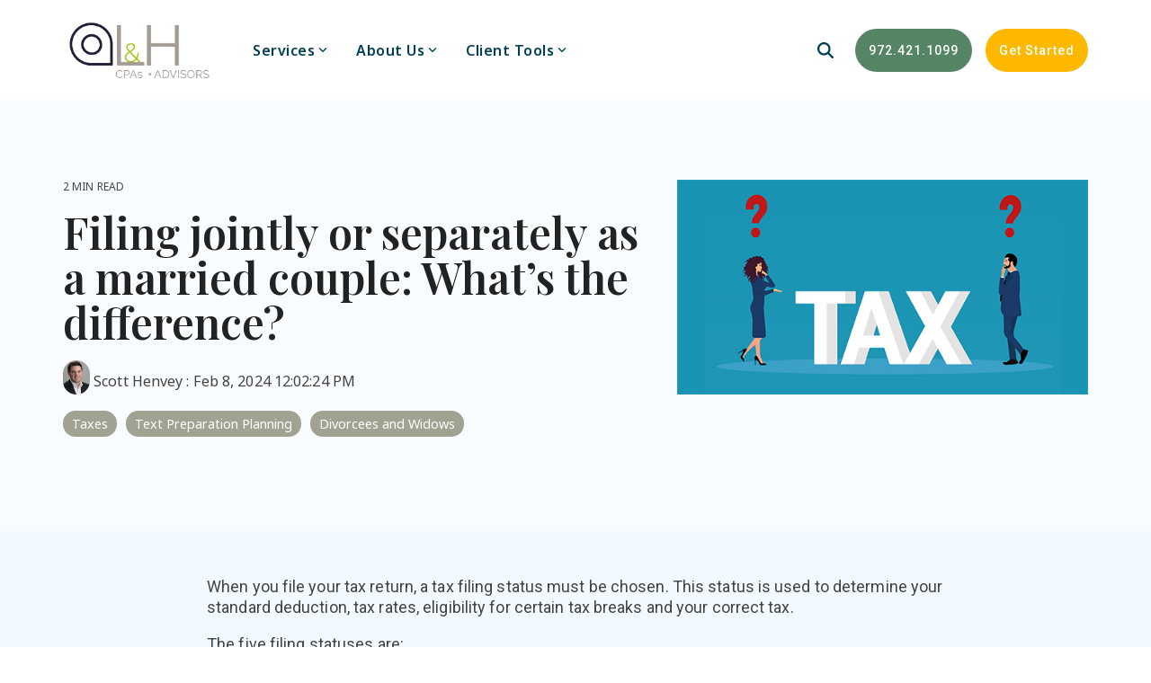

--- FILE ---
content_type: text/html; charset=utf-8
request_url: https://www.google.com/recaptcha/enterprise/anchor?ar=1&k=6LdGZJsoAAAAAIwMJHRwqiAHA6A_6ZP6bTYpbgSX&co=aHR0cHM6Ly93d3cubGhjcGFmaXJtLmNvbTo0NDM.&hl=en&v=PoyoqOPhxBO7pBk68S4YbpHZ&size=invisible&badge=inline&anchor-ms=20000&execute-ms=30000&cb=yzcvp4kry7g7
body_size: 48569
content:
<!DOCTYPE HTML><html dir="ltr" lang="en"><head><meta http-equiv="Content-Type" content="text/html; charset=UTF-8">
<meta http-equiv="X-UA-Compatible" content="IE=edge">
<title>reCAPTCHA</title>
<style type="text/css">
/* cyrillic-ext */
@font-face {
  font-family: 'Roboto';
  font-style: normal;
  font-weight: 400;
  font-stretch: 100%;
  src: url(//fonts.gstatic.com/s/roboto/v48/KFO7CnqEu92Fr1ME7kSn66aGLdTylUAMa3GUBHMdazTgWw.woff2) format('woff2');
  unicode-range: U+0460-052F, U+1C80-1C8A, U+20B4, U+2DE0-2DFF, U+A640-A69F, U+FE2E-FE2F;
}
/* cyrillic */
@font-face {
  font-family: 'Roboto';
  font-style: normal;
  font-weight: 400;
  font-stretch: 100%;
  src: url(//fonts.gstatic.com/s/roboto/v48/KFO7CnqEu92Fr1ME7kSn66aGLdTylUAMa3iUBHMdazTgWw.woff2) format('woff2');
  unicode-range: U+0301, U+0400-045F, U+0490-0491, U+04B0-04B1, U+2116;
}
/* greek-ext */
@font-face {
  font-family: 'Roboto';
  font-style: normal;
  font-weight: 400;
  font-stretch: 100%;
  src: url(//fonts.gstatic.com/s/roboto/v48/KFO7CnqEu92Fr1ME7kSn66aGLdTylUAMa3CUBHMdazTgWw.woff2) format('woff2');
  unicode-range: U+1F00-1FFF;
}
/* greek */
@font-face {
  font-family: 'Roboto';
  font-style: normal;
  font-weight: 400;
  font-stretch: 100%;
  src: url(//fonts.gstatic.com/s/roboto/v48/KFO7CnqEu92Fr1ME7kSn66aGLdTylUAMa3-UBHMdazTgWw.woff2) format('woff2');
  unicode-range: U+0370-0377, U+037A-037F, U+0384-038A, U+038C, U+038E-03A1, U+03A3-03FF;
}
/* math */
@font-face {
  font-family: 'Roboto';
  font-style: normal;
  font-weight: 400;
  font-stretch: 100%;
  src: url(//fonts.gstatic.com/s/roboto/v48/KFO7CnqEu92Fr1ME7kSn66aGLdTylUAMawCUBHMdazTgWw.woff2) format('woff2');
  unicode-range: U+0302-0303, U+0305, U+0307-0308, U+0310, U+0312, U+0315, U+031A, U+0326-0327, U+032C, U+032F-0330, U+0332-0333, U+0338, U+033A, U+0346, U+034D, U+0391-03A1, U+03A3-03A9, U+03B1-03C9, U+03D1, U+03D5-03D6, U+03F0-03F1, U+03F4-03F5, U+2016-2017, U+2034-2038, U+203C, U+2040, U+2043, U+2047, U+2050, U+2057, U+205F, U+2070-2071, U+2074-208E, U+2090-209C, U+20D0-20DC, U+20E1, U+20E5-20EF, U+2100-2112, U+2114-2115, U+2117-2121, U+2123-214F, U+2190, U+2192, U+2194-21AE, U+21B0-21E5, U+21F1-21F2, U+21F4-2211, U+2213-2214, U+2216-22FF, U+2308-230B, U+2310, U+2319, U+231C-2321, U+2336-237A, U+237C, U+2395, U+239B-23B7, U+23D0, U+23DC-23E1, U+2474-2475, U+25AF, U+25B3, U+25B7, U+25BD, U+25C1, U+25CA, U+25CC, U+25FB, U+266D-266F, U+27C0-27FF, U+2900-2AFF, U+2B0E-2B11, U+2B30-2B4C, U+2BFE, U+3030, U+FF5B, U+FF5D, U+1D400-1D7FF, U+1EE00-1EEFF;
}
/* symbols */
@font-face {
  font-family: 'Roboto';
  font-style: normal;
  font-weight: 400;
  font-stretch: 100%;
  src: url(//fonts.gstatic.com/s/roboto/v48/KFO7CnqEu92Fr1ME7kSn66aGLdTylUAMaxKUBHMdazTgWw.woff2) format('woff2');
  unicode-range: U+0001-000C, U+000E-001F, U+007F-009F, U+20DD-20E0, U+20E2-20E4, U+2150-218F, U+2190, U+2192, U+2194-2199, U+21AF, U+21E6-21F0, U+21F3, U+2218-2219, U+2299, U+22C4-22C6, U+2300-243F, U+2440-244A, U+2460-24FF, U+25A0-27BF, U+2800-28FF, U+2921-2922, U+2981, U+29BF, U+29EB, U+2B00-2BFF, U+4DC0-4DFF, U+FFF9-FFFB, U+10140-1018E, U+10190-1019C, U+101A0, U+101D0-101FD, U+102E0-102FB, U+10E60-10E7E, U+1D2C0-1D2D3, U+1D2E0-1D37F, U+1F000-1F0FF, U+1F100-1F1AD, U+1F1E6-1F1FF, U+1F30D-1F30F, U+1F315, U+1F31C, U+1F31E, U+1F320-1F32C, U+1F336, U+1F378, U+1F37D, U+1F382, U+1F393-1F39F, U+1F3A7-1F3A8, U+1F3AC-1F3AF, U+1F3C2, U+1F3C4-1F3C6, U+1F3CA-1F3CE, U+1F3D4-1F3E0, U+1F3ED, U+1F3F1-1F3F3, U+1F3F5-1F3F7, U+1F408, U+1F415, U+1F41F, U+1F426, U+1F43F, U+1F441-1F442, U+1F444, U+1F446-1F449, U+1F44C-1F44E, U+1F453, U+1F46A, U+1F47D, U+1F4A3, U+1F4B0, U+1F4B3, U+1F4B9, U+1F4BB, U+1F4BF, U+1F4C8-1F4CB, U+1F4D6, U+1F4DA, U+1F4DF, U+1F4E3-1F4E6, U+1F4EA-1F4ED, U+1F4F7, U+1F4F9-1F4FB, U+1F4FD-1F4FE, U+1F503, U+1F507-1F50B, U+1F50D, U+1F512-1F513, U+1F53E-1F54A, U+1F54F-1F5FA, U+1F610, U+1F650-1F67F, U+1F687, U+1F68D, U+1F691, U+1F694, U+1F698, U+1F6AD, U+1F6B2, U+1F6B9-1F6BA, U+1F6BC, U+1F6C6-1F6CF, U+1F6D3-1F6D7, U+1F6E0-1F6EA, U+1F6F0-1F6F3, U+1F6F7-1F6FC, U+1F700-1F7FF, U+1F800-1F80B, U+1F810-1F847, U+1F850-1F859, U+1F860-1F887, U+1F890-1F8AD, U+1F8B0-1F8BB, U+1F8C0-1F8C1, U+1F900-1F90B, U+1F93B, U+1F946, U+1F984, U+1F996, U+1F9E9, U+1FA00-1FA6F, U+1FA70-1FA7C, U+1FA80-1FA89, U+1FA8F-1FAC6, U+1FACE-1FADC, U+1FADF-1FAE9, U+1FAF0-1FAF8, U+1FB00-1FBFF;
}
/* vietnamese */
@font-face {
  font-family: 'Roboto';
  font-style: normal;
  font-weight: 400;
  font-stretch: 100%;
  src: url(//fonts.gstatic.com/s/roboto/v48/KFO7CnqEu92Fr1ME7kSn66aGLdTylUAMa3OUBHMdazTgWw.woff2) format('woff2');
  unicode-range: U+0102-0103, U+0110-0111, U+0128-0129, U+0168-0169, U+01A0-01A1, U+01AF-01B0, U+0300-0301, U+0303-0304, U+0308-0309, U+0323, U+0329, U+1EA0-1EF9, U+20AB;
}
/* latin-ext */
@font-face {
  font-family: 'Roboto';
  font-style: normal;
  font-weight: 400;
  font-stretch: 100%;
  src: url(//fonts.gstatic.com/s/roboto/v48/KFO7CnqEu92Fr1ME7kSn66aGLdTylUAMa3KUBHMdazTgWw.woff2) format('woff2');
  unicode-range: U+0100-02BA, U+02BD-02C5, U+02C7-02CC, U+02CE-02D7, U+02DD-02FF, U+0304, U+0308, U+0329, U+1D00-1DBF, U+1E00-1E9F, U+1EF2-1EFF, U+2020, U+20A0-20AB, U+20AD-20C0, U+2113, U+2C60-2C7F, U+A720-A7FF;
}
/* latin */
@font-face {
  font-family: 'Roboto';
  font-style: normal;
  font-weight: 400;
  font-stretch: 100%;
  src: url(//fonts.gstatic.com/s/roboto/v48/KFO7CnqEu92Fr1ME7kSn66aGLdTylUAMa3yUBHMdazQ.woff2) format('woff2');
  unicode-range: U+0000-00FF, U+0131, U+0152-0153, U+02BB-02BC, U+02C6, U+02DA, U+02DC, U+0304, U+0308, U+0329, U+2000-206F, U+20AC, U+2122, U+2191, U+2193, U+2212, U+2215, U+FEFF, U+FFFD;
}
/* cyrillic-ext */
@font-face {
  font-family: 'Roboto';
  font-style: normal;
  font-weight: 500;
  font-stretch: 100%;
  src: url(//fonts.gstatic.com/s/roboto/v48/KFO7CnqEu92Fr1ME7kSn66aGLdTylUAMa3GUBHMdazTgWw.woff2) format('woff2');
  unicode-range: U+0460-052F, U+1C80-1C8A, U+20B4, U+2DE0-2DFF, U+A640-A69F, U+FE2E-FE2F;
}
/* cyrillic */
@font-face {
  font-family: 'Roboto';
  font-style: normal;
  font-weight: 500;
  font-stretch: 100%;
  src: url(//fonts.gstatic.com/s/roboto/v48/KFO7CnqEu92Fr1ME7kSn66aGLdTylUAMa3iUBHMdazTgWw.woff2) format('woff2');
  unicode-range: U+0301, U+0400-045F, U+0490-0491, U+04B0-04B1, U+2116;
}
/* greek-ext */
@font-face {
  font-family: 'Roboto';
  font-style: normal;
  font-weight: 500;
  font-stretch: 100%;
  src: url(//fonts.gstatic.com/s/roboto/v48/KFO7CnqEu92Fr1ME7kSn66aGLdTylUAMa3CUBHMdazTgWw.woff2) format('woff2');
  unicode-range: U+1F00-1FFF;
}
/* greek */
@font-face {
  font-family: 'Roboto';
  font-style: normal;
  font-weight: 500;
  font-stretch: 100%;
  src: url(//fonts.gstatic.com/s/roboto/v48/KFO7CnqEu92Fr1ME7kSn66aGLdTylUAMa3-UBHMdazTgWw.woff2) format('woff2');
  unicode-range: U+0370-0377, U+037A-037F, U+0384-038A, U+038C, U+038E-03A1, U+03A3-03FF;
}
/* math */
@font-face {
  font-family: 'Roboto';
  font-style: normal;
  font-weight: 500;
  font-stretch: 100%;
  src: url(//fonts.gstatic.com/s/roboto/v48/KFO7CnqEu92Fr1ME7kSn66aGLdTylUAMawCUBHMdazTgWw.woff2) format('woff2');
  unicode-range: U+0302-0303, U+0305, U+0307-0308, U+0310, U+0312, U+0315, U+031A, U+0326-0327, U+032C, U+032F-0330, U+0332-0333, U+0338, U+033A, U+0346, U+034D, U+0391-03A1, U+03A3-03A9, U+03B1-03C9, U+03D1, U+03D5-03D6, U+03F0-03F1, U+03F4-03F5, U+2016-2017, U+2034-2038, U+203C, U+2040, U+2043, U+2047, U+2050, U+2057, U+205F, U+2070-2071, U+2074-208E, U+2090-209C, U+20D0-20DC, U+20E1, U+20E5-20EF, U+2100-2112, U+2114-2115, U+2117-2121, U+2123-214F, U+2190, U+2192, U+2194-21AE, U+21B0-21E5, U+21F1-21F2, U+21F4-2211, U+2213-2214, U+2216-22FF, U+2308-230B, U+2310, U+2319, U+231C-2321, U+2336-237A, U+237C, U+2395, U+239B-23B7, U+23D0, U+23DC-23E1, U+2474-2475, U+25AF, U+25B3, U+25B7, U+25BD, U+25C1, U+25CA, U+25CC, U+25FB, U+266D-266F, U+27C0-27FF, U+2900-2AFF, U+2B0E-2B11, U+2B30-2B4C, U+2BFE, U+3030, U+FF5B, U+FF5D, U+1D400-1D7FF, U+1EE00-1EEFF;
}
/* symbols */
@font-face {
  font-family: 'Roboto';
  font-style: normal;
  font-weight: 500;
  font-stretch: 100%;
  src: url(//fonts.gstatic.com/s/roboto/v48/KFO7CnqEu92Fr1ME7kSn66aGLdTylUAMaxKUBHMdazTgWw.woff2) format('woff2');
  unicode-range: U+0001-000C, U+000E-001F, U+007F-009F, U+20DD-20E0, U+20E2-20E4, U+2150-218F, U+2190, U+2192, U+2194-2199, U+21AF, U+21E6-21F0, U+21F3, U+2218-2219, U+2299, U+22C4-22C6, U+2300-243F, U+2440-244A, U+2460-24FF, U+25A0-27BF, U+2800-28FF, U+2921-2922, U+2981, U+29BF, U+29EB, U+2B00-2BFF, U+4DC0-4DFF, U+FFF9-FFFB, U+10140-1018E, U+10190-1019C, U+101A0, U+101D0-101FD, U+102E0-102FB, U+10E60-10E7E, U+1D2C0-1D2D3, U+1D2E0-1D37F, U+1F000-1F0FF, U+1F100-1F1AD, U+1F1E6-1F1FF, U+1F30D-1F30F, U+1F315, U+1F31C, U+1F31E, U+1F320-1F32C, U+1F336, U+1F378, U+1F37D, U+1F382, U+1F393-1F39F, U+1F3A7-1F3A8, U+1F3AC-1F3AF, U+1F3C2, U+1F3C4-1F3C6, U+1F3CA-1F3CE, U+1F3D4-1F3E0, U+1F3ED, U+1F3F1-1F3F3, U+1F3F5-1F3F7, U+1F408, U+1F415, U+1F41F, U+1F426, U+1F43F, U+1F441-1F442, U+1F444, U+1F446-1F449, U+1F44C-1F44E, U+1F453, U+1F46A, U+1F47D, U+1F4A3, U+1F4B0, U+1F4B3, U+1F4B9, U+1F4BB, U+1F4BF, U+1F4C8-1F4CB, U+1F4D6, U+1F4DA, U+1F4DF, U+1F4E3-1F4E6, U+1F4EA-1F4ED, U+1F4F7, U+1F4F9-1F4FB, U+1F4FD-1F4FE, U+1F503, U+1F507-1F50B, U+1F50D, U+1F512-1F513, U+1F53E-1F54A, U+1F54F-1F5FA, U+1F610, U+1F650-1F67F, U+1F687, U+1F68D, U+1F691, U+1F694, U+1F698, U+1F6AD, U+1F6B2, U+1F6B9-1F6BA, U+1F6BC, U+1F6C6-1F6CF, U+1F6D3-1F6D7, U+1F6E0-1F6EA, U+1F6F0-1F6F3, U+1F6F7-1F6FC, U+1F700-1F7FF, U+1F800-1F80B, U+1F810-1F847, U+1F850-1F859, U+1F860-1F887, U+1F890-1F8AD, U+1F8B0-1F8BB, U+1F8C0-1F8C1, U+1F900-1F90B, U+1F93B, U+1F946, U+1F984, U+1F996, U+1F9E9, U+1FA00-1FA6F, U+1FA70-1FA7C, U+1FA80-1FA89, U+1FA8F-1FAC6, U+1FACE-1FADC, U+1FADF-1FAE9, U+1FAF0-1FAF8, U+1FB00-1FBFF;
}
/* vietnamese */
@font-face {
  font-family: 'Roboto';
  font-style: normal;
  font-weight: 500;
  font-stretch: 100%;
  src: url(//fonts.gstatic.com/s/roboto/v48/KFO7CnqEu92Fr1ME7kSn66aGLdTylUAMa3OUBHMdazTgWw.woff2) format('woff2');
  unicode-range: U+0102-0103, U+0110-0111, U+0128-0129, U+0168-0169, U+01A0-01A1, U+01AF-01B0, U+0300-0301, U+0303-0304, U+0308-0309, U+0323, U+0329, U+1EA0-1EF9, U+20AB;
}
/* latin-ext */
@font-face {
  font-family: 'Roboto';
  font-style: normal;
  font-weight: 500;
  font-stretch: 100%;
  src: url(//fonts.gstatic.com/s/roboto/v48/KFO7CnqEu92Fr1ME7kSn66aGLdTylUAMa3KUBHMdazTgWw.woff2) format('woff2');
  unicode-range: U+0100-02BA, U+02BD-02C5, U+02C7-02CC, U+02CE-02D7, U+02DD-02FF, U+0304, U+0308, U+0329, U+1D00-1DBF, U+1E00-1E9F, U+1EF2-1EFF, U+2020, U+20A0-20AB, U+20AD-20C0, U+2113, U+2C60-2C7F, U+A720-A7FF;
}
/* latin */
@font-face {
  font-family: 'Roboto';
  font-style: normal;
  font-weight: 500;
  font-stretch: 100%;
  src: url(//fonts.gstatic.com/s/roboto/v48/KFO7CnqEu92Fr1ME7kSn66aGLdTylUAMa3yUBHMdazQ.woff2) format('woff2');
  unicode-range: U+0000-00FF, U+0131, U+0152-0153, U+02BB-02BC, U+02C6, U+02DA, U+02DC, U+0304, U+0308, U+0329, U+2000-206F, U+20AC, U+2122, U+2191, U+2193, U+2212, U+2215, U+FEFF, U+FFFD;
}
/* cyrillic-ext */
@font-face {
  font-family: 'Roboto';
  font-style: normal;
  font-weight: 900;
  font-stretch: 100%;
  src: url(//fonts.gstatic.com/s/roboto/v48/KFO7CnqEu92Fr1ME7kSn66aGLdTylUAMa3GUBHMdazTgWw.woff2) format('woff2');
  unicode-range: U+0460-052F, U+1C80-1C8A, U+20B4, U+2DE0-2DFF, U+A640-A69F, U+FE2E-FE2F;
}
/* cyrillic */
@font-face {
  font-family: 'Roboto';
  font-style: normal;
  font-weight: 900;
  font-stretch: 100%;
  src: url(//fonts.gstatic.com/s/roboto/v48/KFO7CnqEu92Fr1ME7kSn66aGLdTylUAMa3iUBHMdazTgWw.woff2) format('woff2');
  unicode-range: U+0301, U+0400-045F, U+0490-0491, U+04B0-04B1, U+2116;
}
/* greek-ext */
@font-face {
  font-family: 'Roboto';
  font-style: normal;
  font-weight: 900;
  font-stretch: 100%;
  src: url(//fonts.gstatic.com/s/roboto/v48/KFO7CnqEu92Fr1ME7kSn66aGLdTylUAMa3CUBHMdazTgWw.woff2) format('woff2');
  unicode-range: U+1F00-1FFF;
}
/* greek */
@font-face {
  font-family: 'Roboto';
  font-style: normal;
  font-weight: 900;
  font-stretch: 100%;
  src: url(//fonts.gstatic.com/s/roboto/v48/KFO7CnqEu92Fr1ME7kSn66aGLdTylUAMa3-UBHMdazTgWw.woff2) format('woff2');
  unicode-range: U+0370-0377, U+037A-037F, U+0384-038A, U+038C, U+038E-03A1, U+03A3-03FF;
}
/* math */
@font-face {
  font-family: 'Roboto';
  font-style: normal;
  font-weight: 900;
  font-stretch: 100%;
  src: url(//fonts.gstatic.com/s/roboto/v48/KFO7CnqEu92Fr1ME7kSn66aGLdTylUAMawCUBHMdazTgWw.woff2) format('woff2');
  unicode-range: U+0302-0303, U+0305, U+0307-0308, U+0310, U+0312, U+0315, U+031A, U+0326-0327, U+032C, U+032F-0330, U+0332-0333, U+0338, U+033A, U+0346, U+034D, U+0391-03A1, U+03A3-03A9, U+03B1-03C9, U+03D1, U+03D5-03D6, U+03F0-03F1, U+03F4-03F5, U+2016-2017, U+2034-2038, U+203C, U+2040, U+2043, U+2047, U+2050, U+2057, U+205F, U+2070-2071, U+2074-208E, U+2090-209C, U+20D0-20DC, U+20E1, U+20E5-20EF, U+2100-2112, U+2114-2115, U+2117-2121, U+2123-214F, U+2190, U+2192, U+2194-21AE, U+21B0-21E5, U+21F1-21F2, U+21F4-2211, U+2213-2214, U+2216-22FF, U+2308-230B, U+2310, U+2319, U+231C-2321, U+2336-237A, U+237C, U+2395, U+239B-23B7, U+23D0, U+23DC-23E1, U+2474-2475, U+25AF, U+25B3, U+25B7, U+25BD, U+25C1, U+25CA, U+25CC, U+25FB, U+266D-266F, U+27C0-27FF, U+2900-2AFF, U+2B0E-2B11, U+2B30-2B4C, U+2BFE, U+3030, U+FF5B, U+FF5D, U+1D400-1D7FF, U+1EE00-1EEFF;
}
/* symbols */
@font-face {
  font-family: 'Roboto';
  font-style: normal;
  font-weight: 900;
  font-stretch: 100%;
  src: url(//fonts.gstatic.com/s/roboto/v48/KFO7CnqEu92Fr1ME7kSn66aGLdTylUAMaxKUBHMdazTgWw.woff2) format('woff2');
  unicode-range: U+0001-000C, U+000E-001F, U+007F-009F, U+20DD-20E0, U+20E2-20E4, U+2150-218F, U+2190, U+2192, U+2194-2199, U+21AF, U+21E6-21F0, U+21F3, U+2218-2219, U+2299, U+22C4-22C6, U+2300-243F, U+2440-244A, U+2460-24FF, U+25A0-27BF, U+2800-28FF, U+2921-2922, U+2981, U+29BF, U+29EB, U+2B00-2BFF, U+4DC0-4DFF, U+FFF9-FFFB, U+10140-1018E, U+10190-1019C, U+101A0, U+101D0-101FD, U+102E0-102FB, U+10E60-10E7E, U+1D2C0-1D2D3, U+1D2E0-1D37F, U+1F000-1F0FF, U+1F100-1F1AD, U+1F1E6-1F1FF, U+1F30D-1F30F, U+1F315, U+1F31C, U+1F31E, U+1F320-1F32C, U+1F336, U+1F378, U+1F37D, U+1F382, U+1F393-1F39F, U+1F3A7-1F3A8, U+1F3AC-1F3AF, U+1F3C2, U+1F3C4-1F3C6, U+1F3CA-1F3CE, U+1F3D4-1F3E0, U+1F3ED, U+1F3F1-1F3F3, U+1F3F5-1F3F7, U+1F408, U+1F415, U+1F41F, U+1F426, U+1F43F, U+1F441-1F442, U+1F444, U+1F446-1F449, U+1F44C-1F44E, U+1F453, U+1F46A, U+1F47D, U+1F4A3, U+1F4B0, U+1F4B3, U+1F4B9, U+1F4BB, U+1F4BF, U+1F4C8-1F4CB, U+1F4D6, U+1F4DA, U+1F4DF, U+1F4E3-1F4E6, U+1F4EA-1F4ED, U+1F4F7, U+1F4F9-1F4FB, U+1F4FD-1F4FE, U+1F503, U+1F507-1F50B, U+1F50D, U+1F512-1F513, U+1F53E-1F54A, U+1F54F-1F5FA, U+1F610, U+1F650-1F67F, U+1F687, U+1F68D, U+1F691, U+1F694, U+1F698, U+1F6AD, U+1F6B2, U+1F6B9-1F6BA, U+1F6BC, U+1F6C6-1F6CF, U+1F6D3-1F6D7, U+1F6E0-1F6EA, U+1F6F0-1F6F3, U+1F6F7-1F6FC, U+1F700-1F7FF, U+1F800-1F80B, U+1F810-1F847, U+1F850-1F859, U+1F860-1F887, U+1F890-1F8AD, U+1F8B0-1F8BB, U+1F8C0-1F8C1, U+1F900-1F90B, U+1F93B, U+1F946, U+1F984, U+1F996, U+1F9E9, U+1FA00-1FA6F, U+1FA70-1FA7C, U+1FA80-1FA89, U+1FA8F-1FAC6, U+1FACE-1FADC, U+1FADF-1FAE9, U+1FAF0-1FAF8, U+1FB00-1FBFF;
}
/* vietnamese */
@font-face {
  font-family: 'Roboto';
  font-style: normal;
  font-weight: 900;
  font-stretch: 100%;
  src: url(//fonts.gstatic.com/s/roboto/v48/KFO7CnqEu92Fr1ME7kSn66aGLdTylUAMa3OUBHMdazTgWw.woff2) format('woff2');
  unicode-range: U+0102-0103, U+0110-0111, U+0128-0129, U+0168-0169, U+01A0-01A1, U+01AF-01B0, U+0300-0301, U+0303-0304, U+0308-0309, U+0323, U+0329, U+1EA0-1EF9, U+20AB;
}
/* latin-ext */
@font-face {
  font-family: 'Roboto';
  font-style: normal;
  font-weight: 900;
  font-stretch: 100%;
  src: url(//fonts.gstatic.com/s/roboto/v48/KFO7CnqEu92Fr1ME7kSn66aGLdTylUAMa3KUBHMdazTgWw.woff2) format('woff2');
  unicode-range: U+0100-02BA, U+02BD-02C5, U+02C7-02CC, U+02CE-02D7, U+02DD-02FF, U+0304, U+0308, U+0329, U+1D00-1DBF, U+1E00-1E9F, U+1EF2-1EFF, U+2020, U+20A0-20AB, U+20AD-20C0, U+2113, U+2C60-2C7F, U+A720-A7FF;
}
/* latin */
@font-face {
  font-family: 'Roboto';
  font-style: normal;
  font-weight: 900;
  font-stretch: 100%;
  src: url(//fonts.gstatic.com/s/roboto/v48/KFO7CnqEu92Fr1ME7kSn66aGLdTylUAMa3yUBHMdazQ.woff2) format('woff2');
  unicode-range: U+0000-00FF, U+0131, U+0152-0153, U+02BB-02BC, U+02C6, U+02DA, U+02DC, U+0304, U+0308, U+0329, U+2000-206F, U+20AC, U+2122, U+2191, U+2193, U+2212, U+2215, U+FEFF, U+FFFD;
}

</style>
<link rel="stylesheet" type="text/css" href="https://www.gstatic.com/recaptcha/releases/PoyoqOPhxBO7pBk68S4YbpHZ/styles__ltr.css">
<script nonce="bf3vJXCxhEeLlf6pjvTtNw" type="text/javascript">window['__recaptcha_api'] = 'https://www.google.com/recaptcha/enterprise/';</script>
<script type="text/javascript" src="https://www.gstatic.com/recaptcha/releases/PoyoqOPhxBO7pBk68S4YbpHZ/recaptcha__en.js" nonce="bf3vJXCxhEeLlf6pjvTtNw">
      
    </script></head>
<body><div id="rc-anchor-alert" class="rc-anchor-alert">This reCAPTCHA is for testing purposes only. Please report to the site admin if you are seeing this.</div>
<input type="hidden" id="recaptcha-token" value="[base64]">
<script type="text/javascript" nonce="bf3vJXCxhEeLlf6pjvTtNw">
      recaptcha.anchor.Main.init("[\x22ainput\x22,[\x22bgdata\x22,\x22\x22,\[base64]/[base64]/[base64]/bmV3IHJbeF0oY1swXSk6RT09Mj9uZXcgclt4XShjWzBdLGNbMV0pOkU9PTM/bmV3IHJbeF0oY1swXSxjWzFdLGNbMl0pOkU9PTQ/[base64]/[base64]/[base64]/[base64]/[base64]/[base64]/[base64]/[base64]\x22,\[base64]\x22,\x22woLCtGTDj8KnA8OxfcOTbcO1wqvCksKIX8O6woLCpMOMaMOXw6DDgMKLEyrDkSXDhkPDlxpcTBUUwrDDhzPCtMOsw7DCr8Olwp9hKsKDwpdMDzh8wqdpw5RqwqrDh1QcwojCixkCJcOnwp7Cn8KZcVzCgMOWMMOKOsKZKBkbfHPCosKFV8Kcwoptw5/Cig02wqQtw53CkMKeVW1yUC8KwpjDsxvCt0PCikvDjMOmHcKlw6LDoRbDjsKQeALDiRRBw4gnScKdwonDgcOJNMOiwr/[base64]/CigHDmR4XwqM8wrXDiBPClDlPVcOrw7jDuG/DoMKUAAnCgy1lwozDnsOTwqtNwqU4VsOxwpfDnsO7Dn9dSgnCji01wpIBwpRWNcKNw4PDpcOGw6MIw5sUQSgmc1jCgcKRIwDDj8OHT8KCXTvCkcKPw4bDlMOUK8OBwqMuUQYfwrvDuMOMZVPCv8O0w6fCp8OswpYsMcKSaH4BO0xQDMOeesK3ecOKVhjCgQ/DqMOTw4lYSRjDmcObw5vDiThBWcOJwoNOw6Jvw6MBwrfConsWTTPDqlTDo8O/a8OiwolVwrDDuMO6wrDDgcONAFl6Wn/Dqlg9wp3DnhU4KcOCG8Kxw6XDosOvwqfDl8K/wqkpdcOIwqzCo8KcYcKVw5wIS8K9w7jCpcOpaMKLHj/ChwPDhsOPw7JedGUEZ8Kew6/Cq8KHwrx2w5BJw7chwoxlwoslw7tJCMKHJ0YxwpTChsOcwoTCk8KxfBEIwoPChMOfw51HTyrCrsODwqEwb8KXaAluLMKeKhlSw5pzCsOeEiJwbcKdwpVWI8KoSxvCi2sUw4RtwoHDncODw4bCn3vCvsK/[base64]/CscKPMV7DmMOww5pLw77Dh8OvelrDinxfwprCkCcSPFQxP8K6RMK2XFt0w5XDnkx7w4LCqBZ0DcK/SCPDr8OKwoY8wrcEw4cGw73Ch8KxwrDDk3jCqHhVw5lOYMOuYUzDmcOHH8OiPTjCmzETw77Cl0rCt8OWw4zCm3BSMxnCucKEw65NTMKvwpJxwqPDnxTDpDg1w5gVwqYqwoXDoytkw7gqPcKwVh9ofwnDtMK8bCnCtcO8woZ8w5d4w5/Dr8Oxw44DRcOjwrApUQ/[base64]/Cpl7CjMKNwqcpw4tbf8KKfcOeM8KTTsKwEsOVKVXCuRfCsMKmw5LDrznDths/w4BUMxjDjMOyw6jCu8OPMW7DqgXCn8KKwrnDiShKSMKxwpJyw5nDkT7Do8OVwokaw7UTUHzDrz0tXyHDqsKgS8K+NMKTwrfDtB5zZMOkwqgZw6fCoV5mfsK/wpogwojCmcKSw51FwqE2IhNDw651LwDCk8OwwoMPw4fDrBsqwp5ASwFORQvCkEB5w6fDsMOPW8Obe8OcfFnDucK3w6/Cs8KswrBKw5tOMwfDpzzCiTImwpDCi2UiC2HDs0I9dBwow6rDpcKBw61Tw6rClsKxOsKBNcOjOMKMGBMLwoTDhmbCghXDmFzCt1/CqcKlfcOXXHE2JkFRFsOcw6Zpw7dJU8KPwqzDsEEDCRcZw5XCrTE3fAnCmSYTwrnCozIgNcKUQsKfwr3DqGBlwosWw4/[base64]/DtD8qeTcBw7DDnsO+PnYew5JlPA4zLiDDvDQgwpPCkMO8NlIZbkk3w4zCiCLCoRbCosKww53DmgBiw6ZCw7czFMOAwpTDt2xhwpIICEt1w7UQA8ORIx/DoQwRw6E/w5fCtGxIHD9/w4UnIMOeO3p1E8K7cMKbA0B+w4jDusK1wrpWLEfCmBHCg2TDl1t4KB/CgyDCrsKNf8Kdwo0cEzAsw40+IyvCqyJbXQ4AAD03ASM6wrZJwoxEwogYC8KWM8Ooa2nCgSJ0DwbCn8O2wrfDk8Oxw7dQb8O6B2zCl3/DjmBzwoJKecOTT30ow6pbwr/[base64]/LxTCmsKQw6XCggDDpcKJO8OTw53DocObw6bDucKRw5TDrjcZJWB4K8Oraw7DjnLClEckREIzfMOyw4bDisKDVcOtw70pAcOGK8KBwrxwwoAfMsOSw4EKwqvDv1IwdCAqwqfCjy/[base64]/QjYbw7PCr8KqacKcw4tZw7decComXTTDqUAcOMOmaRvCh8OTWsKxfHo+dMOKLsO+w6fDiW7DgsK1wpN2w4MBKBkCw5PDtHc+T8KKw64JwoTCoMOHFmEPwpvDgjpVw6zDiCJ0eVPCllLDpcKqZkBRw4LDkMObw5cLw7PDlU7ChGDCoUXDslYtOhTCp8O0w6xzB8K/EBh0w5Aaw70ewq3DtAMkDMObwo/DoMOowrnDgMKVP8KxccOpO8O+K8KCFsKDwpfCpcOXYcK+T253wrHCqMKvRcKIT8K/[base64]/BDHDsSDDinoMa8KHJGfCnRLDuysbexFpwrkCw4pSw4cQw7/Cv3jDlcKTw4Eof8KDBhzChhJXwqrDhsOZeEtaYcOyNcOtbkzDjMKnOCxDw5cbfMKsQ8KzNnZ/LsO7w6nDnEVtwpsRwqTCgWnCkEjCuxhTOGnCucOVw6LCssKVNxjCu8KoX1EHN158w5PCs8KDTcKUHTfCnsOqQgllHgZZw7oLX8KMwoLCk8O/w5V7ecOcZm1SwrnCkTl/XsK3wrfCpn15VxZAw6nDn8KaCsOkw6zDqA5oEMKVXAPCsAvCtl5Zw68MH8Olf8Oxw6fCuwnDrHwxKcOfwqhJYMKuw6bDl8KYw6RZdmUjw4rDs8OAWgQrajPDiwddXcOtWcK5DUV+w4/[base64]/Cu8KewoEDOMKvw4TCtMKBC8O6wq/CpsKSwpPDr248OsOhwqhXwqMNHsKpw5fDhMKOdTTDgcOQXSLCgcK1WD7CnsOhwqDCrXXDsRTCr8OPwpp9w6DChMKpH2nDii/Ct1fDqsOMwonDjjzDh2suw4A0McO/WMKhw4PDuiHCuy/[base64]/wpFAw7F5woUbwo4aw4bClG40L8OLw4QJYMKjw4jDtTYvwpjDrC3Ch8ORbx/[base64]/CvDENWV3CoMK2diXDlMK1LWnDrsKCaW/DujDDnMOEKQnCjAvDiMK9wodWUMOrAl1NwqdPw5HCocKQw4J0Iyguw7PDjsKcP8KPwrbDsMOqw4NTw6wSKRJ/eVzDpcKlaW3Dt8OTwpPDm3fCrw7CvcKvLcKcw5RbwqvCq31YMRsRw4TCrRLCmsKxw7zCiTUpwrcYw5pbbcOvwrvDi8OdCMK7wqJ/[base64]/ZsOddkh+bk3DlMOObsOCEsKqBVIACMOnasKbWkJDDCzDpsOEw5B4WsODU38uPlQtw6zCo8OlfnXDvQrCqCnDoQfDocKnw5YVcMOfwofClxzCpcODdVLDo18SfR5td8O5WcKCYWfDo21zwqgZLRbCuMKpw63CvcK/KgEMwoTDqk0TEC/CgMOgwpjCkcOow7jDuMKKw6TDjsOTwqF1cUfCu8K1C38uKcOzw40cw43DgcONw5rDh03DjsKuwpzCmcKawokYX8OedFPDrcO0S8OoZsKFw7rCpEwWwpZEw4B3XcKaNkzCksK/w4TDo3bDj8OPw43Cu8KvEUgzwpDCssKIwr3DjGBaw4NOc8KVw7gqI8OKwo5IwrhXe3lafFjDsT1XVFFEw7pswpPDhcKrwofDug1JwoltwpoQGn8rwovDtMOdRcORecKSKcK2Ukgwwollw7bDnAPCjSDCvXZjPMKYwqJUV8OnwrV5wqTDnRbDhFoEwo/[base64]/[base64]/DsUgKfcKEwqvDpsKeBMKiF8OsMsKWw4nCmUrDojzDgMKoUMKNw5B8woHDsR1mW2LDijnCmGh1elR5woLDqlHCosO3cgnCvMKaPcKTSsO+Mm7Cl8Kcw6fDvMOzKWHCuUDCrjIMw5PCqcKew7zCp8K/wr4uXS3ClcKHwpt2HMOnw6fDtC3DrsOQwpTDk1FRSMOSw5IQD8KgwoXCo3prSkLDvVVgwqTDtcK/[base64]/w5PDgjTCuEFdwo3CvhpBFELCjX1UwpPDqijDvcOhaVlOJcKkw7HCocK1w5EFEMKgwrXCsHHDu3jDhhopwqVlR0F5w4tVwoItw6IBLMK6QDnDh8O/[base64]/Dp8OHI3LDjsORbnPDhsKTwpfDssONw73Cg8KDdcOsBnXDjsK1LcKZwo0eaD7DjMKqwrsTYMKrwqnDhRkTZsOFJ8OjwrfCrcOICQvCg8OpBMKow7/[base64]/DoAXCq1zDgsOKY8OlYH3DnTXCmCnDq8OKwpXCp8Orwr3CtwIZwqLCs8K+JMO8wpJyY8OlL8Kzw78xXcKVwqN0JMKZw5nCrmoRAh3DssObdjR7w5V7w6TCscKhBcKfwoZJw4/CosKDVHkfVMKRP8Okw5/Cv2rCqMKXw6LCt8O/J8KEwo3Dm8KtNwjCo8KiKcOswokZKxgHGsOxw6t4KcOSworCgS/[base64]/DlQrDtmLDv8KaWcKMWX3DkcOJJyQkSsOUUHTCkcObQMOGN8K9wrAZa17DgsKlXcKRGsO5wqbCqsK8woDDujfCgXkaPcOrXzrDqcO9w7MKwoDCt8KnwqbCvlAbw602wp/CgmrDrR5TFAlDCMORw4fDpMO6CcKWR8Oxa8OTKAxwRT1XGsOuwpZjUnvDssOkwr3CpmIYw6nCrF9lK8K7dzLDvMK2w7TDlMOFfzplF8Kuc3DCtwwFw7PCkcKVG8O1w5zDsxzCmxLDuUzCjAPCu8Kgw5DDtcK/wp0ywq7DkknDjsK5PCNqw70Hwr/[base64]/[base64]/DssKpaFB1J8K7wpDCq8OGQk7DslfCh8OKBH7Ck8OiTMOswprCs1jDg8KpwrPCnzJ9wplcw4XClsK/[base64]/DpyYXV8Oywr/DvFTCg8O5wppNwoQbKVlzKlhew5jCq8OTwrcFNGTDpFvDssKww7DDnQPCqcOtZwbDoMKvMcKPS8OqwrnCgSvDosKkw4HCn1vDg8O7w4vCq8Ofw55VwqgLTsO/F3bCv8OKw4fCrH3CvsOGw5XDpykaG8Oyw7LDnSrDt3/Ci8KXHEvCujjCqsOoHWjCsl5tWcOcwrfCmAEXK1DCncKSw7RLW1Ntw5nDphXDqh9CFGN2w5bDswY+cFFCNFXCsl1Tw7LDuVPCmhDDgsKwwp/CnEM8wqpIMsOxw5TCocKLwozDmWdRw7dew5rDocKcGTEgworDtMO/w5nClx3DkMO2IRJcw798UFMKw4fDnQgbw6BWw7IbWsK+Q3s5wrZ3DsObw7IRcsKRwoLCv8OwwoQLw7jCocOvW8KGw7rDtcOJIcOudcKSwp44wrvDgRltOFXDmxozRhHDtsKXwoPCh8OlworChsKHwqbDvV9Gw5vDjsKHw7HDvCMQK8O6Tms7VWHCnG/DqlzDssKDVsOkOD4yA8Kcw4F/[base64]/DhsKywqfCgkIbw6BowpzCugDClsKjw7hkfsO6w6PDtsO7bAbCiQUcwqXCgDJGV8O7w4kAWmvCl8KEemrDqcOLUsKPBsKUOcKwKWzCnMOkwpnDjcKyw7fCjRVpw75Nw6hJwqQ1QcKYwrkpLFbCisObR0bCpxN/GgM8EyfDssKUw5zCtsORwp3ClX7Cgz1YORfCpmhmEsKQw4vDpMOCwpbCpMKoB8O3Hg3DnsK9wo0/w6NPNcOVDsOqdMKjwohlAT5LbMOdfsOuwq3CukZJJUXCosOCOCl1WcKrXcOADwtkM8KFwqJKw6NjOHLCojY8wo/[base64]/DhsOALFnDlMOdwow9NMOYwpTDrgIiw784w6PCkcOPw60Aw48XJVTClT4iw6ZWwo/DucO4LFjCgEs7NlTCpMOww4cjw7nCnyTDgcOnw6rCmcKzJkQowqRpw5cbMsOFc8KLw5fCjMODwrnClcOWw7wlLkPCs1xrK3Vhwr10O8K4w5pUwqtUwrTDv8KpTsOEBzfDh1/DhUbDvsOkZloJw5/Ci8OIBFrDpgQWwqTDpsO5w47DilhNwog2PH/CgMOgwplGwoF5woQmwqTCvjbDoMO3TizDn3okCjfDhcOXw43CnsKEQkxiworDpMOcw6U/w782w6ZiFx/[base64]/CtHI9DcO3YQ/DgsOJOMKkw7LCsxI0bcK+aHrCjznCpA02wpUyw73CiSfCiGrCoAnDnUxvEcOhMMKJfMORfUzDkcKowqRCw4TDmMOGwpHCo8KvwpLCjMO0w6nDoMOaw64oQlxdc3XCv8KwFD92woc4w40twoDDgQLCmsO5Ll/ChRXCpXHCsHJ7Sm/DiV1dTGwqwpcZwqcnMHDCvMOzw6rCocK1CT95wpNaIsK9w4tOwq9fXcKrw73ChRdlw4xNwrPDjwRGw7hKwp7DoBjDqkPCi8Ozw6jCqMKVNMOHwpTDk297wrg+wpp+wpxDfsOCw6dPE25SIi/[base64]/w7DCssK4wr8nXsK5Z8OewovCkcOxwpZjw7pbBMKywrvCnMOyKcKBw60RL8K7wrNcZz7DsxjDq8OISMOVdcOTwpbDmCRaR8OYVcObwptMw6YFw6Vjw5VABMOneDHChHlYwpg6LXpgKVzCisKHwqtKa8OFwr/DlMOcw5d5ZDtCa8OUw6Jbw4QFLxw3G0DCg8OaGXTDq8K4w5EEExPClMK1wrLCkTzDui/DssKrHkHDlwUpFEnDlcO6woDCqcKka8OAMhtxwr4Dw5zCjsO0w7bCoR0ZZiB/[base64]/woJNVHPCp8KVasOmIsK3wr7DrMKPwp/CnRzDqkEWw7jCm8KhwqVcR8KYNUbDtsOmenbDgBwUw59vwrobJwzCtHZ9wrjCjcK1wro9wqUKwqfCiWsxR8KywrwJwp5/wpwxcmjCqBzDrWNuwqPCgcKiw4jCj1M1w4JMGgTDrxXDp8KGWsOYwprDkBDCucOsw5cPwrIawo4rIg3CuFkydcOdwrlTYHfDlMKAwr1iw58qMsKHVMKvLTpEwqlVw5dIw6ELw6ZHw4Emw7TCrsKND8OwaMOYwpc9X8KiV8KZw65/[base64]/CqMKeZ8OPwoPDh3JxwqPDnAkmw69Owo/CpjwswojDoMO1w7FFN8KxUsOCWDLDtglVTTwGGsOuXsK+w7wCBmHDgUrCm2rDtMOrwqLDsgQBwqTDkXfCpjrCvcKUOcOeWcKSwp7DusO3WcKgw4XCkcK4cMKBw4MSw6ERC8KVL8KvfMOqw5csAETClcOHw7/DqURQKEPCjMKqI8OdwolLPMKRw7DDlcKSwrnCncKBwqPCvTbCpMKhRcKABsKgX8O1wpMlFMOQw78Xw7FRwqMSV3DDlMK+TcOYBjLDg8KMw6PCulEpw74vBVk5wpjDuBvCuMKew5c8wolSFXjDvMOuYsOzTw8kI8Ohw5XCr3nCmnDCssKefcKnw4Bww6/CryY1wqU7woTDusOnRT4+w7tvUcKjA8OFHDpqw4DDg8OeQTJcwrDCoWYow71eOMKfwoQawoMew7tRBMKCw6BRw4wefihIdsOBw5YPwrPCkjMnN2rDhyFLwqDDrcOJw6Atwp/[base64]/DlzcHwptTw7fDisOWw47DmEDCkMO9wqtFDQBDGFzDs1xsf1fDmCnDtE5ndcKfwrHDnm3CkHlmIMKewppvK8KBECbDrcKHwqlZdcOkAiTCsMOiwrvDoMOywo7CjSLCu0sVDid0w77DrcK9ScKJNlcAK8Ogw6Qjw7nCisOTw7PDiMKiwp/ClcKyBh3DnEEvw6wXw5HCgsK2PQLCj3gRwpolwp7CjMOjwovCmgAbwqvCjUg7wp54VGnDpMOzwr7CrcO2DGJPRmpPworCp8OeJEDDnxFIw7TCi2Zaw7/Dr8OaO0DCl0TDsV/CmCHDjMKyZ8Khw6cGQcK9HMOGw7VIGcO/wpJPQMK9wrNmGlfCj8K1dMOawo5WwodyS8K7wojDusO7wprChsKmexpxJ1tDwrcOWFbCuXt/w4bCnWkid2PDtsK0ERIFA3nDqsOIw6oYw7/CtFPDnW7DhzTCvMODe2QnLE0vNXYzdsKBw7VfLRx+YcOAX8KLEMO6w5lgVWQcExphwoHDmMOJR1I9BT3DjMK4w5MFw7nDojl3w6QzaAA5U8KCwpkELMOXFEhOwrzDvcOAw7EgwowXwpAKD8KzwoXCksOKZ8KtVydgw77CvsOzw4zCo1zDghHChsKlQ8OnO38qw6/CicK1wqoWEmNUwovDvV7CssOrCMK4wpkWH0/Dhx/CriZvwoVJDjxSw6B1w4fDksKEO0DCq13Dp8OrPwbCngPDgcOkwq51wq7CrsOZL3rCtm4dKzXDssOswoLDucOIwr9iTMOoS8KvwoJ6Lg8vYsOnwoR/w6tJHDcYFDlKTcO0wolFXy1QDW/Cl8OmPsK9wojDlF/Cv8K8RzrCk07Cjm0Gd8Ovw6cuw6vCoMKYwqIpw6BSwrUrFXwaMmQNEnrCsMKiN8KnWy0dAMO7wqMPbMOywpt5dsKPBwFTwopME8OmwonCoMOSGBFjwp8/[base64]/DvMKeeBPCicKswqjDsMOswoY3wopsYBJgC29ZD8OiwqUZZUwqwplMQMKywrzDs8OmcCnDgsKHwqtrLhrCgSM9wo1jwrZAKcKqwp3CoDdIRMOHw4wDwp/[base64]/[base64]/XMKSCMODw5DCgU3CmsOQcl8swqMwA8OOPVslKMKLN8O1w4rDr8KVw4/CvsOGVMKYYz0Cw5bCiMKhwqtkwqTCoTHChMO1wpPCgW/CuyzDsEwKw7fCnnFUw6TDshTDpUpcwrXDnEbDncOwe0zCgcO1wocqcsKrGG00EMK8w5R+w43Dq8KYw6rCqikjX8O5w5TDhcKww6ZVwow1fMKbSU/CpU7Dj8KRwp3CpsKJwpR9wpTDr23DugnCjsK/w5JDa3BhbWbDklPCpwLCrMK8wrvDncOVC8OnRMO1wpsrG8KJwpJnw7N9woMfwos5eMOXw5rCnGDCt8KGdzUaK8KCwqjDgyxTw4FsYMKlJ8ODJRjCnnxrDkPCqzRjw6gjdcK2FsKgw4bDrm/CuWDDuMKdW8OewoLCnm/CinzCrkPCpxdePMKAw7zDnyczw6Jxw67CmEp7AHgsAy4Bwp3DngXDi8OCCCnCucOdZTR9wrt9wrJwwpkhwqzDokoyw7fDhQLDnMOreRjDsyhXwp7CshoZJWLCgjMCbsOqUAXCuztvwonDkcKiwp8NY1fCs1wJE8KcCMOXwqjCgRXCqHLDvsOKf8KQw6DCtcOkw5N/NhzDjMKpGcKPw64Ed8Kew50Pw6nCnsK+OMOMw6gBwqsTWcO0TFHClcOQwodpw5LChMKqwqrDgsOfC1bDpcKjZkjCvVDCtRXCkcK/w7NxRsONZztYAS87IAsowoDCuQUKwrHDv3TCscKhwrIAw7vDqFUBelrDll0bSn7DpC9ow7ZFAm7CmcKXwrHDqBASw65Nw4bDtcK4wp3CgU/CpMOkwrQhwofDuMOGOcKGdzEow4RsHcKhU8OIWAZdLcK8w5XCpwTDpA1/[base64]/ColTCnX3CkMK9f8OXw4TCjDRSw6xKw4gSwr8fw6pkw707wr0vwpjDti3CnD3DhxjCvlBwwq1Tf8KhwqRaIBx5PzFfw5Rrwo9CwpzCnWoddcKEbcOpbcKGw5zChnEaK8Kvwq3DvMKRwpfCncK/w73CpF1gwp4vIwPClsKQw7UdCsKqf2Blwrc8dMO5wozCrUAWwrrChlbDkMOAw64UFjLDtcKhwowSfxrDusOnBcOMQcOPw5xQw4kkNTHDlMOjBsOEP8OpFELDh0kSw4jCjcKHCEzCmjnChDEZwq3CugoePsK+EsOmwrbCtnp0wpHDsW/[base64]/[base64]/CvsK/KmbCn0PCncKYw4VCw63DncKlf8KSIy/[base64]/woJ6OU/DnMOaNMOmKMOMNEkYawBNGMOdw5YIDBHCocK+RsKjTMK0wrzCiMO1wpFyLMK8E8OHOzR/KMKFGMKnCcKkwrIXEMOewpfDqsO9TivDikLDqsKLFcKfwqkXw6bDisOZw7fCosKsA0TDpcOhJlHDmsKpw4fCs8KUWDLCnMKtbsKQwoQswqDCh8KtTBvChE15ecOEwo/CoR7CokFZdnTCtMOSRyLCg3vClsOwFSg+D2zDtQfCtMOKURfDq3nDjsOpWsO1wo4PwrLDq8OBwpJiw5TDohJ7wozClz7CjTrDk8O6w48acgDCrcOew7bDnCbDlsKgVsOtwqklMcKbPUTClMKxwr/Dj2jDnEJqwr9gTHcjYG4nwoQ6worCs3l3HsK5w44mcsK8w6nCq8OqwpbDswhWwo53w6tKw40xeSLDinYLOcKKwoPDn1zDsDNYI3XCjsO4EsO5w6XDjSzCrm9Hw4kzwrvCiS/Dul7ClcOUKcKjwrEvHWzCq8OAL8OfYsKoV8O8QsOUEMOnw7vCjlp3wpNlXUsDwqxfwpI6FlwjCMKvKsOzwoPDksK6cQnCiDAUZhTDg0vDrVTCnMOZacKLZBrDhCZjR8KjwrvDv8OHw6IGXHVzwrUvJC/DnEw0wqFZw5Ujw7vCjF/CnMOJwqbDlFPDuWZFwojDkcK5WMOuMETDpMKDwqIVwpXCv1YjeMKiOMKxwrsyw7A8wrkTDcKTZiENwoHDgMKgw7bCuhbDtsO8wpYjw5gaVU4Zwoc/KDZmfsKlw4LDkRDDq8KrGcO/[base64]/DvcOpwrvDoEBIcS3Dr8OeFMOLwp1ZfFNPw4hgBWLDocOAw4jDuMOTClrCgRvDoW/Cn8ODwoE/[base64]/Ckj9BdgR4woFVM8KLwrTCosK4wrjDmMKWw5Njwpwxw4Rdw6UZw67CnlzCm8KULcKQSndjVsKlwrFnT8OKByh+WsOmQQTCsxImwr1yTcK/[base64]/DvcOUR8OCNH5sG8OqwrHCscKDwrLCliPDk8OPIMOUw4HDjsOpPMKJIcK4w7hJKk4Fw6rClmbDuMOcW1TCjk/[base64]/[base64]/w4XDqlJjQWnCgcOaw5JTw60nwogwwpvCsjM8SxhfLmpUYsOWEsOcS8KLwq7CncKwScO6w7hBwqd5w5ZyGCrCsR4wTgTCqDzCvsKDwrzCsitIGMOfw4nCksOWb8Oww7LCuGlFw7rCmUAhw5g3M8K/VmHCpVwVH8OSZMOKHMKawqxswqAxSsK/[base64]/QMOswo10w4PDo8ObJAdMAcOFIVEoSMK6XWPDgiVJw6fDtDROwpLCmz3CiRIjwrQpwqHDs8OVwrfCtCh4KsOVUcKONQMCASPChBPCm8OxwrvDkRtQw7jDpsKYEsKHC8OoWsK4wrfCmWbDhcOEw4RNw7xowo/[base64]/DkwJew4fDqmnDjmHCpcO+wrXDsh84RlnDkcOlwqx4wq5cAsKqP1HCpMOdwqTDqAUxAXfDq8OLw7BzCWXCrsO7w7tHw53DjMOrVUNTVMK7w4xRwrLCl8O7PMOXw6DCvcKOwpNwXH1IwqXCkCbCpsOCwq3Cu8O7G8OTwqrCuCp1w4LCpSYmwoDCtVZ/[base64]/ClFx6wpgDwoPCqsKbLA4Dwo4GwrbCvSTDn33DgjzDnsOjU1HCpUwaGkV0w6xaw57DnsOLXBIFw4ggbws/QmNMGRHDhcK1w67CqVHDqVNNHggDwo3Dh27DlyzDn8K8G3PDssKnRT3CgMKBKB8uIxRSJVpsBkjDl3d5wptYwrEnO8OOfcKjwqvDnxZgM8O7FVvCkMO5wq/[base64]/[base64]/CrMO8w6jCpW3DgSgpw7DCo3xDWSDCnMO+WzM3w5V0byLCvMOVwojDgzXDjsKMw7Qjw7HDqsO/GsKaw6crw5XDhsOLQ8KWNsKPw57CkTDCoMONOcKLw5lTw4oMNsOZwoAAwropwr/DnA7DrjDDvS1IX8KLVcKuOcKSw7EvQUoGP8KtMSTCrzlNBMK5wp4+AxI8wpfDoHbCqcKsTcOuw5bDlXDCgMOGw5nCsjhRw4LCjGHDmsOiw5xyRsKXbcODw43Cm018MsKvw7gQH8OCw59uwodhJ0Z9w77CjMOvw68SU8OTwofDiSlJGsO/w6EzesKUwrAOJMOswqXCgHfCvcOSQsOLB1rDthg1w6vCoF3DmD0rw5lTcAFgVTdNw5RqcB5qw4zDhglOFcKJRMK1IQJXFD7DrcKrwqpjwo7Du0Yww7vCpjRXBsKJVMKQd17CkE/DhsK5FcKjwonCvsOBK8KnF8KBbhZ7w6VpwrnCiD9UdsO6wo45woLCmsKwAiDDksO6wqh/LknCoyBPwqDDulPDlcKlesO5aMKfV8OLABfDs2oNNcK3R8OtwrrDmUpdPsOpwrBvBCDCnMOdwq7Dt8O3EVFBwq/ChnPDpjgTw4ksw5VpwpHCviAww5wiw71Xw6bCosKawo1fMyFvGF0nBGbCkzzCt8O8woxfw4YPJcO8wotvahV0w71dw6vDscKowqZoPjjDi8KvFsOZR8O9w7rCoMOVA1zDsXwzZ8KocMO6w5HCvVsKcT4aLsKYQcK7X8ObwrYzwo3DjcK8Jy/Dg8KBwp1Nw48MwrDCimguw5knfgs4w5TCgF0FIXstw57Dk0kfP0jDp8OaFxjDhsORw5Amw4ltWMOXchthSMOLAXdNw61kwpQcw6HDh8OEwr0jKwccwqk6H8OZwp/CgEl/TQZgw4ESFVrCjsKNwplmw7oEwoPDn8K0w7s9wrZHwp/[base64]/Dr8Knw6Z1aDzCscOiw4LCrH3Di8O8wobDpQPChMKcJ8O0dW5rPEXDqEXCgcKfW8OcCcKwTBJbCyU4w58dw7vCrcKRCMOiDMKnwqJ0Agdfw5YFKQbDuRYdREHCrRHCr8Knwp/DicOww5tVMmnDncKWw7bDqmcJwr4zAsKfw6LDsxjClzh4OMOYwqccPFh0XcO3NsK+CzHDmVPCmyI6w7TCrFRjw63DtShwwp/DoEk7czYPCnDCpsODFTdZa8KPWCgvwopaARI6AnEiCncSw7rDhcKBwqbDsmjDmSY9wqQdw7DCikDCmcOvw6QrDgw4PcOlw6vDslJ3w7PCicKZVH/Dm8O7OcKmwqkOwqzDun1YEDomOWbChHp0AMO9w5c6wqxYw5xzwozCmMKUw4B6fEkTE8KGw6ZVfcKmUsOZAjbCqUcbw5vCqgTDtMKpczLDtMOdwoTCuwRhwpXCg8OAVsO9wqDDm0EGKFXDpMKKw6fCmMK/NjRMWhUrdsK6wrbCtsKFw7/CnFXDmTjDhcKAw7TDuFdrWcKLZMO/ME57VMK/wogHwpgJZmjDpcOdDAcJGcKowrDDggA+w7A2OndmG0bCvkzDk8KAw4TCssK3LhHDrcO3w5TDlMKXbxp+a2/CjcOnV0TClFQZwplNw4xeSirDuMOfwp1YBUY6DcKNw5waBsKWw6MqK1ZDXifDsWN3UMOzwro8wpTCj3TDu8OEwodFEcKWQ3cqHQ8xwo3DmsO9YMKsw7fDpjF7S07CsTQYwpVwwqzCkEdhCg5ww5nDtzwyQyELUMKgQMKkw6kiwpPDvSTDmztQw4/[base64]/wqnCn8OvwpPDl8O6w5zDhMKiw7LCucKFw4Zsw4BADsOuSMOJw5Ztw6nDrwhHcRIkO8OlUidcXsKlCwzDkylLcl0CwrnCv8ORwqPCg8KpTsKzZMKve3pxw5B4wqzCgVE8eMK3SF/DglbCicKtPXfCk8KLKcOhcipvCcOCAsO5KX7Dow9twoUwwo0Dc8Ojw5XCl8KewoLCusOsw78HwrdEw6DCjXrCmMODwrPCpCbCk8OPwr8ZfcO1NzLCiMOSD8KSSMKEwrPCuz/ClsKnLsK2KVoMwqrDmcODw4khL8KJw5XClRjDicKEG8Kkw59+w53Cm8Ofwq7CtRMbwo4Ew5HDuMK0IsKlwqHCusKCZsKCLi4iwrtfwpJDwqzDpjHCrsO/MDQWw6/DgcK3WTkTw5HCi8O6w4V5wrbDq8Ojw6/DuVx1c3fCtAc/wpfDnsOgPS3Cs8O4Z8KYMMOfwpjDpj9owo7Cn2A0NWXDn8KuXTlUTTNOwpBTw7NPEcKuXsKicikgNg/DjsKkUzsKwrc2w4VrIsOPf3scwqjDsD5gw4fCoXB0wr/CtcKRTCdfd0tCIUc5w5/DrcOHwppmwprDr2TDucO6NMOIIH3Du8KgRMONwqjDghvDtsOfUsK2VELCkQ/Ds8OuCBDCmSnDl8KGUsKVB24qfH5hOXnCosKmw7kJwqVREAk0w5LCocKSw5bDhsK/wpnCpjM4OsOhZVrDvAQXwpnCvMKbcMOAwp/DhTLDgcKpwohaBsO/[base64]/CnTMWwqHDnxjCoMKkw4rDgMKgIW9KwrZow504AcKNC8OxwqvCo3pCw6LDoQBLw57DuXLCqEE6wpcHZ8OxSMKwwqRjAxfDjmwSL8KeXHnCjMKPw79Ewp5Ew6sqwq/DpMKsw6DCknDDimhMIsObU0BTIW7DnmZzwoLCiwzDqcOgMgQ7w7EyJExaw6nDkcOuHkDDjngncsKyLMK/[base64]/VGHCgQHDpCHDrMKpS0/CvsOYZsOAw6VvUVEXSDPCvMO1YhPCiUN8Hx1mCWrDskfDmcKnPMO9BsKDCH/DoCrDkwnDhndQwoU+RsOXGMOewrLClGsfSW3CqcKDNjBTw4VwwrwGw4g+QnEtwrw/KgvCvS7Cnn9+wrDCgsKiwp1qw67DqsOBRHoCUMKGU8OTwqBpEMOxw5pfVFo0w7XCpz86WcO9e8KSEMOywqwOUMK/w5bCpwUMNhMUaMO8AsKLw5wdM0/Cq2MhKsOQw6fDiF7Dphd+woHDsDDCnMKEwrTDlxAvA05UE8O9woASD8KCwq/DjMKqwofDvDYOw7BPS3JxP8ONw7nCuV8FfcK0wr7CmgNVBW/[base64]/DnmHCssOww4XCp0c+KicqV3ANw6ZTw65DwoFcQsOZAcOmL8KUGXZbETnCnCMpPsOyHgsmwrjDtCl4wrzCl2rCvXrChMKUwofDoMOaMsOSTcKqan7DrG7CiMOSw6/Dl8KlJgfCocO5RcK7woXDnRLDq8K6V8KMEUx7UQQnLMKIwpvCr0/[base64]/[base64]/CscO3w79hET3CiGJ4wpA9w73CqsOpwp8IEE9mwrIxw5rDrQDClsOyw5w9w79/wpA/NsOJwq3CkAlJwq8DZ2UpwoLCumXCs0wqw6snwojCmADCrRbDgsO3w51oN8KIw4rClhQnYMOQw7oUw4VqVcKJUsKtw78yKjMewr44wrcqDwdgw78ew4pfwpYow4EKFSlcfy5iw7kkHTdKAcO7DEnDhENxLRBfw5VtScKkEXvDkWzDtnlVd2fDrMK1woJGM1fCuVLDuW/DrcK3OcKnCMOGwopOWcKqR8KPwqEpwozDt1VmwrcCQMOSwrzDmsKBGMOKY8KyVAvCpMKJGMOew4l6wolzN3pBV8KfwqXCn0vDqkrDgE7DmMOYwqhpwq1qwqXCon10UHtUw6BHVzfCqDY/dRrDgzXCs24PKR8QGH/Cn8OjOsOnXcOlw43CnhXDq8KgNsO9w41KdcO7b03CnsKzImlLMcOeKmvDgcO8V3jCiMOmw6rDh8OCWsK5H8KEZQNDGi/CiMO6EzXCu8Kyw7HCrsOnWSbCgQceCsKLYUXCuMOzwrEpLMKfwrJPDMKCPcKfw7XDu8OgwpjCn8OgwoJ4PsKCwogSbyk8wrTCm8OCGDAdd0lLwoQHwqZCIcKMdsKWwol9C8K2woYfw4FbwrHCkmMqw7tLwoc3A28JwobCtk9QbMOUw6dIw6YVw6EXR8O/w5DDosKDw7UeQMOPAGPDiRnDrcOwwqDDgk/Cu2/[base64]/wpLCm2DDukXCpBfCnsOsw5A8w5k1w4hXXHUPeR/CqQUkwqwCw50Iw6rDhG/[base64]/Cv2HDjcK8VFfDqcOhBmPCvAvCjBx5w7LDigVjwpkzw5fDh1onwpggYcKsBMKPwo/CiDgCw5jCjcOFfsObwrpzw7sIwqDCpScFLnLConDCmsO3w7rCk37CtnIQR1M6HsKGwr5wwpnCusKvw6jDmgjCtVQBwrdJJMKlw7/DmsO0w4bDtUtpwoRFGsOIw7bCr8Omcl4kwp8zdsOzecK9w7obZDrDuEsSw6nCtMKdfXU/[base64]/CmcODZ8KZwpVMw73Dk8ONTX/DiEgjw5rChcKCT2XCpmXDu8KMH8KzEijDv8OVWsOlAVEWwowMTsKXLnRmwoEJXmEOwpsYwoFTLMKPAsKWw7hGRkPDtFnCsSkCwr3DtsKiwrJJfcKXw5rDkxrCoG/CviNQOcKrw73Cuy/CuMOsPsKoPcK9w4IuwqVPE21eNlvDscOzDyrCncOywonDm8OyNFMwZMK9w78gwpPCuEQGewZIwokVw4waF35Td8Kjw5xrQiPCoUbCsz8EwozDi8Kpw5cWw6/Dtw9pw4XChMKNScOwHEMoS1oLw7PDqjPDsndhdTLDgsOgb8K+w4I1w6dzJcKIw6jDqwbClBlwwp5yV8KURcOvw6fCj00Zw7pdQVfDl8Kqw7TChnDCr8Kyw7tyw6UVSFnCmjN8dXvCiS7Dp8KcGMKMNcK3wp/DusO0woJ0a8OgwqFSYnrCuMKlPi7CqT9ZcnbDicOGw5LDrcOdwqFnwr/CscKFw5tVw6RMwrMYw6HCs2Zlw5M2w5Utw5wHJcKRScKIZMKcw7A4BcKMwqF+TMOfw5VJwq8Nw4QJwqXCucOMLMOGw5XCiREhw7lZwoIfei4lw63DucKow6PDpT/Cs8KqMsODw7djDMOPwoIkbjnCjcKawp7CgkbChMKEN8KCw57Dgn/CmsK1woEqwpnDig93QRM4eMOxwrBfwqbCqMKjUcOPwo7DvMK1wpvCnMKWLQZ4Y8KLDMKtLh0INRzCtQN4w4AkV23CgMK/McOrCMK2wps3w63CpHpkw7fCtcKSXsK1EgrDvsKFwq9YahrCi8KnRW5iwrkAdsKFw5suw5TCiSXChATCoj/DqsOvIcKbwovCsz7DtsOQw6/DglgqasK9PsKawprDlFfDicK0fsK2w5vCj8OlH1tEw43DlHfDqTfCqUFLZsOWQ15iPcKRw7nCq8KhZlvDugHDlTDCo8K1w7hswrU6KQ\\u003d\\u003d\x22],null,[\x22conf\x22,null,\x226LdGZJsoAAAAAIwMJHRwqiAHA6A_6ZP6bTYpbgSX\x22,0,null,null,null,1,[21,125,63,73,95,87,41,43,42,83,102,105,109,121],[1017145,333],0,null,null,null,null,0,null,0,null,700,1,null,0,\[base64]/76lBhn6iwkZoQoZnOKMAhnM8xEZ\x22,0,1,null,null,1,null,0,0,null,null,null,0],\x22https://www.lhcpafirm.com:443\x22,null,[3,1,3],null,null,null,1,3600,[\x22https://www.google.com/intl/en/policies/privacy/\x22,\x22https://www.google.com/intl/en/policies/terms/\x22],\x224MkGukBPjFE56i2xRYX/LVE3uNBjuaU/5XECEhN/R48\\u003d\x22,1,0,null,1,1769034411204,0,0,[223,197,201],null,[15,156,163,173],\x22RC-GeQ75Cs1XvdX6A\x22,null,null,null,null,null,\x220dAFcWeA4akVb4L03i7vIwseyINkgq3Oi0pJ7r0QhA3suVGqwhSI66-s04zfNVK724uEzJUzq8Vex3xIrGa1EYcEZV99LxtubZTg\x22,1769117211125]");
    </script></body></html>

--- FILE ---
content_type: text/plain
request_url: https://www.google-analytics.com/j/collect?v=1&_v=j102&a=1356341297&t=pageview&_s=1&dl=https%3A%2F%2Fwww.lhcpafirm.com%2Flhcpa-insights%2Ffiling-jointly-or-separately-as-a-married-couple-whats-the-difference&ul=en-us%40posix&dt=Filing%20jointly%20or%20separately%20as%20a%20married%20couple%3A%20What%E2%80%99s%20the%20difference%3F&sr=1280x720&vp=1280x720&_u=YGBAgEABAAAAACAAI~&jid=1091427210&gjid=2037374534&cid=295711229.1769030809&tid=UA-110231977-1&_gid=1502354710.1769030809&_slc=1&gtm=45He61k1h1n81PLM5ZJDza200&gcd=13l3l3l3l1l1&dma=0&tag_exp=103116026~103200004~104527906~104528500~104684208~104684211~105391253~115938465~115938469~117041588~117171315&z=846619694
body_size: -450
content:
2,cG-4LVF73EHWG

--- FILE ---
content_type: application/javascript
request_url: https://www.lhcpafirm.com/hubfs/hub_generated/template_assets/1/84673605042/1768255020927/template_child.min.js
body_size: -523
content:

//# sourceURL=https://4076345.fs1.hubspotusercontent-na2.net/hubfs/4076345/hub_generated/template_assets/1/84673605042/1768255020927/template_child.js